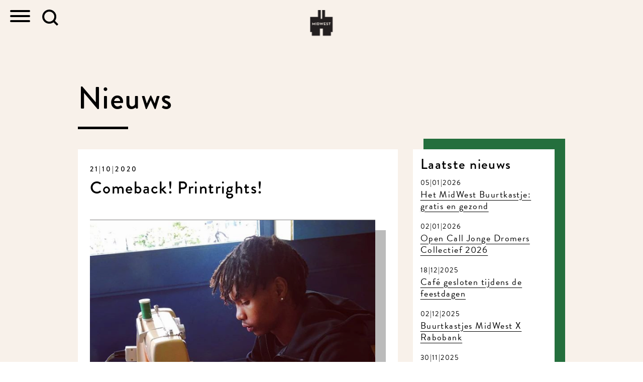

--- FILE ---
content_type: text/html; charset=UTF-8
request_url: https://inmidwest.nl/comeback-printrights/
body_size: 19926
content:
<!DOCTYPE html>

<html class="" lang="nl">
<head>
    <meta charset="UTF-8"/>
    <meta http-equiv="X-UA-Compatible" content="IE=edge,chrome=1">
    <meta name="viewport" content="width=device-width, initial-scale=1, shrink-to-fit=no">
    <!--[if lt IE 9]>
    <script type='text/javascript' src="//cdnjs.cloudflare.com/ajax/libs/html5shiv/3.7.3/html5shiv.js"></script>
    <script type='text/javascript' src="//cdnjs.cloudflare.com/ajax/libs/respond.js/1.4.2/respond.js"></script>
    <![endif]-->
    <link rel="apple-touch-icon" sizes="180x180" href="https://inmidwest.nl/wp-content/themes/midwest/img/favicons/apple-touch-icon.png">
    <link rel="icon" type="image/png" sizes="32x32" href="https://inmidwest.nl/wp-content/themes/midwest/img/favicons/favicon-32x32.png">
    <link rel="icon" type="image/png" sizes="16x16" href="https://inmidwest.nl/wp-content/themes/midwest/img/favicons/favicon-16x16.png">
    <link rel="manifest" href="https://inmidwest.nl/wp-content/themes/midwest/img/favicons/manifest.json">
    <link rel="mask-icon" href="https://inmidwest.nl/wp-content/themes/midwest/img/favicons/safari-pinned-tab.svg" color="#000000">
    <link rel="shortcut icon" href="https://inmidwest.nl/wp-content/themes/midwest/img/favicons/favicon.ico">
    <meta name="msapplication-config" content="https://inmidwest.nl/wp-content/themes/midwest/img/favicons/browserconfig.xml">
    <meta name="theme-color" content="#ffffff">
    <meta name='robots' content='index, follow, max-image-preview:large, max-snippet:-1, max-video-preview:-1' />

	<!-- This site is optimized with the Yoast SEO plugin v22.9 - https://yoast.com/wordpress/plugins/seo/ -->
	<title>Comeback! Printrights! - MidWest</title>
	<link rel="canonical" href="https://inmidwest.nl/comeback-printrights/" />
	<meta property="og:locale" content="nl_NL" />
	<meta property="og:type" content="article" />
	<meta property="og:title" content="Comeback! Printrights! - MidWest" />
	<meta property="og:description" content="&#8220;Hoi Luud en Anita, wij zijn dringend op zoek naar een plek waar het @printrights mondkapjesteam kan werken. Want waar ..." />
	<meta property="og:url" content="https://inmidwest.nl/comeback-printrights/" />
	<meta property="og:site_name" content="MidWest" />
	<meta property="article:publisher" content="https://www.facebook.com/MidwestAmsterdam" />
	<meta property="article:published_time" content="2020-10-21T15:47:27+00:00" />
	<meta property="og:image" content="https://inmidwest.nl/wp-content/uploads/2020/10/Schermafbeelding-2020-10-21-om-17.29.38.png" />
	<meta property="og:image:width" content="600" />
	<meta property="og:image:height" content="600" />
	<meta property="og:image:type" content="image/png" />
	<meta name="author" content="Anita Groenink" />
	<meta name="twitter:card" content="summary_large_image" />
	<meta name="twitter:creator" content="@MidWest020" />
	<meta name="twitter:site" content="@MidWest020" />
	<meta name="twitter:label1" content="Geschreven door" />
	<meta name="twitter:data1" content="Anita Groenink" />
	<meta name="twitter:label2" content="Geschatte leestijd" />
	<meta name="twitter:data2" content="4 minuten" />
	<script type="application/ld+json" class="yoast-schema-graph">{"@context":"https://schema.org","@graph":[{"@type":"WebPage","@id":"https://inmidwest.nl/comeback-printrights/","url":"https://inmidwest.nl/comeback-printrights/","name":"Comeback! Printrights! - MidWest","isPartOf":{"@id":"https://www.inmidwest.nl/#website"},"primaryImageOfPage":{"@id":"https://inmidwest.nl/comeback-printrights/#primaryimage"},"image":{"@id":"https://inmidwest.nl/comeback-printrights/#primaryimage"},"thumbnailUrl":"https://inmidwest.nl/wp-content/uploads/2020/10/Schermafbeelding-2020-10-21-om-17.29.38.png","datePublished":"2020-10-21T15:47:27+00:00","dateModified":"2020-10-21T15:47:27+00:00","author":{"@id":"https://www.inmidwest.nl/#/schema/person/13b4cf2f8554b9b5df59f64f552fb44f"},"breadcrumb":{"@id":"https://inmidwest.nl/comeback-printrights/#breadcrumb"},"inLanguage":"nl-NL","potentialAction":[{"@type":"ReadAction","target":["https://inmidwest.nl/comeback-printrights/"]}]},{"@type":"ImageObject","inLanguage":"nl-NL","@id":"https://inmidwest.nl/comeback-printrights/#primaryimage","url":"https://inmidwest.nl/wp-content/uploads/2020/10/Schermafbeelding-2020-10-21-om-17.29.38.png","contentUrl":"https://inmidwest.nl/wp-content/uploads/2020/10/Schermafbeelding-2020-10-21-om-17.29.38.png","width":600,"height":600},{"@type":"BreadcrumbList","@id":"https://inmidwest.nl/comeback-printrights/#breadcrumb","itemListElement":[{"@type":"ListItem","position":1,"name":"Home","item":"https://www.inmidwest.nl/"},{"@type":"ListItem","position":2,"name":"Nieuws","item":"https://www.inmidwest.nl/nieuws/"},{"@type":"ListItem","position":3,"name":"Comeback! Printrights!"}]},{"@type":"WebSite","@id":"https://www.inmidwest.nl/#website","url":"https://www.inmidwest.nl/","name":"MidWest","description":"","potentialAction":[{"@type":"SearchAction","target":{"@type":"EntryPoint","urlTemplate":"https://www.inmidwest.nl/?s={search_term_string}"},"query-input":"required name=search_term_string"}],"inLanguage":"nl-NL"},{"@type":"Person","@id":"https://www.inmidwest.nl/#/schema/person/13b4cf2f8554b9b5df59f64f552fb44f","name":"Anita Groenink","image":{"@type":"ImageObject","inLanguage":"nl-NL","@id":"https://www.inmidwest.nl/#/schema/person/image/","url":"https://secure.gravatar.com/avatar/6b04575be1d79dcd1955920cced0738b?s=96&d=mm&r=g","contentUrl":"https://secure.gravatar.com/avatar/6b04575be1d79dcd1955920cced0738b?s=96&d=mm&r=g","caption":"Anita Groenink"},"url":"https://inmidwest.nl/author/anita/"}]}</script>
	<!-- / Yoast SEO plugin. -->


<style id='wp-emoji-styles-inline-css' type='text/css'>

	img.wp-smiley, img.emoji {
		display: inline !important;
		border: none !important;
		box-shadow: none !important;
		height: 1em !important;
		width: 1em !important;
		margin: 0 0.07em !important;
		vertical-align: -0.1em !important;
		background: none !important;
		padding: 0 !important;
	}
</style>
<link rel='stylesheet' id='wp-block-library-css' href='https://inmidwest.nl/wp/wp-includes/css/dist/block-library/style.css?ver=61a41b9e7e8343b91c8bf9c88bc89a61' type='text/css' media='all' />
<style id='classic-theme-styles-inline-css' type='text/css'>
/**
 * These rules are needed for backwards compatibility.
 * They should match the button element rules in the base theme.json file.
 */
.wp-block-button__link {
	color: #ffffff;
	background-color: #32373c;
	border-radius: 9999px; /* 100% causes an oval, but any explicit but really high value retains the pill shape. */

	/* This needs a low specificity so it won't override the rules from the button element if defined in theme.json. */
	box-shadow: none;
	text-decoration: none;

	/* The extra 2px are added to size solids the same as the outline versions.*/
	padding: calc(0.667em + 2px) calc(1.333em + 2px);

	font-size: 1.125em;
}

.wp-block-file__button {
	background: #32373c;
	color: #ffffff;
	text-decoration: none;
}

</style>
<style id='global-styles-inline-css' type='text/css'>
body{--wp--preset--color--black: #000000;--wp--preset--color--cyan-bluish-gray: #abb8c3;--wp--preset--color--white: #ffffff;--wp--preset--color--pale-pink: #f78da7;--wp--preset--color--vivid-red: #cf2e2e;--wp--preset--color--luminous-vivid-orange: #ff6900;--wp--preset--color--luminous-vivid-amber: #fcb900;--wp--preset--color--light-green-cyan: #7bdcb5;--wp--preset--color--vivid-green-cyan: #00d084;--wp--preset--color--pale-cyan-blue: #8ed1fc;--wp--preset--color--vivid-cyan-blue: #0693e3;--wp--preset--color--vivid-purple: #9b51e0;--wp--preset--gradient--vivid-cyan-blue-to-vivid-purple: linear-gradient(135deg,rgba(6,147,227,1) 0%,rgb(155,81,224) 100%);--wp--preset--gradient--light-green-cyan-to-vivid-green-cyan: linear-gradient(135deg,rgb(122,220,180) 0%,rgb(0,208,130) 100%);--wp--preset--gradient--luminous-vivid-amber-to-luminous-vivid-orange: linear-gradient(135deg,rgba(252,185,0,1) 0%,rgba(255,105,0,1) 100%);--wp--preset--gradient--luminous-vivid-orange-to-vivid-red: linear-gradient(135deg,rgba(255,105,0,1) 0%,rgb(207,46,46) 100%);--wp--preset--gradient--very-light-gray-to-cyan-bluish-gray: linear-gradient(135deg,rgb(238,238,238) 0%,rgb(169,184,195) 100%);--wp--preset--gradient--cool-to-warm-spectrum: linear-gradient(135deg,rgb(74,234,220) 0%,rgb(151,120,209) 20%,rgb(207,42,186) 40%,rgb(238,44,130) 60%,rgb(251,105,98) 80%,rgb(254,248,76) 100%);--wp--preset--gradient--blush-light-purple: linear-gradient(135deg,rgb(255,206,236) 0%,rgb(152,150,240) 100%);--wp--preset--gradient--blush-bordeaux: linear-gradient(135deg,rgb(254,205,165) 0%,rgb(254,45,45) 50%,rgb(107,0,62) 100%);--wp--preset--gradient--luminous-dusk: linear-gradient(135deg,rgb(255,203,112) 0%,rgb(199,81,192) 50%,rgb(65,88,208) 100%);--wp--preset--gradient--pale-ocean: linear-gradient(135deg,rgb(255,245,203) 0%,rgb(182,227,212) 50%,rgb(51,167,181) 100%);--wp--preset--gradient--electric-grass: linear-gradient(135deg,rgb(202,248,128) 0%,rgb(113,206,126) 100%);--wp--preset--gradient--midnight: linear-gradient(135deg,rgb(2,3,129) 0%,rgb(40,116,252) 100%);--wp--preset--font-size--small: 13px;--wp--preset--font-size--medium: 20px;--wp--preset--font-size--large: 36px;--wp--preset--font-size--x-large: 42px;--wp--preset--spacing--20: 0.44rem;--wp--preset--spacing--30: 0.67rem;--wp--preset--spacing--40: 1rem;--wp--preset--spacing--50: 1.5rem;--wp--preset--spacing--60: 2.25rem;--wp--preset--spacing--70: 3.38rem;--wp--preset--spacing--80: 5.06rem;--wp--preset--shadow--natural: 6px 6px 9px rgba(0, 0, 0, 0.2);--wp--preset--shadow--deep: 12px 12px 50px rgba(0, 0, 0, 0.4);--wp--preset--shadow--sharp: 6px 6px 0px rgba(0, 0, 0, 0.2);--wp--preset--shadow--outlined: 6px 6px 0px -3px rgba(255, 255, 255, 1), 6px 6px rgba(0, 0, 0, 1);--wp--preset--shadow--crisp: 6px 6px 0px rgba(0, 0, 0, 1);}:where(.is-layout-flex){gap: 0.5em;}:where(.is-layout-grid){gap: 0.5em;}body .is-layout-flow > .alignleft{float: left;margin-inline-start: 0;margin-inline-end: 2em;}body .is-layout-flow > .alignright{float: right;margin-inline-start: 2em;margin-inline-end: 0;}body .is-layout-flow > .aligncenter{margin-left: auto !important;margin-right: auto !important;}body .is-layout-constrained > .alignleft{float: left;margin-inline-start: 0;margin-inline-end: 2em;}body .is-layout-constrained > .alignright{float: right;margin-inline-start: 2em;margin-inline-end: 0;}body .is-layout-constrained > .aligncenter{margin-left: auto !important;margin-right: auto !important;}body .is-layout-constrained > :where(:not(.alignleft):not(.alignright):not(.alignfull)){max-width: var(--wp--style--global--content-size);margin-left: auto !important;margin-right: auto !important;}body .is-layout-constrained > .alignwide{max-width: var(--wp--style--global--wide-size);}body .is-layout-flex{display: flex;}body .is-layout-flex{flex-wrap: wrap;align-items: center;}body .is-layout-flex > *{margin: 0;}body .is-layout-grid{display: grid;}body .is-layout-grid > *{margin: 0;}:where(.wp-block-columns.is-layout-flex){gap: 2em;}:where(.wp-block-columns.is-layout-grid){gap: 2em;}:where(.wp-block-post-template.is-layout-flex){gap: 1.25em;}:where(.wp-block-post-template.is-layout-grid){gap: 1.25em;}.has-black-color{color: var(--wp--preset--color--black) !important;}.has-cyan-bluish-gray-color{color: var(--wp--preset--color--cyan-bluish-gray) !important;}.has-white-color{color: var(--wp--preset--color--white) !important;}.has-pale-pink-color{color: var(--wp--preset--color--pale-pink) !important;}.has-vivid-red-color{color: var(--wp--preset--color--vivid-red) !important;}.has-luminous-vivid-orange-color{color: var(--wp--preset--color--luminous-vivid-orange) !important;}.has-luminous-vivid-amber-color{color: var(--wp--preset--color--luminous-vivid-amber) !important;}.has-light-green-cyan-color{color: var(--wp--preset--color--light-green-cyan) !important;}.has-vivid-green-cyan-color{color: var(--wp--preset--color--vivid-green-cyan) !important;}.has-pale-cyan-blue-color{color: var(--wp--preset--color--pale-cyan-blue) !important;}.has-vivid-cyan-blue-color{color: var(--wp--preset--color--vivid-cyan-blue) !important;}.has-vivid-purple-color{color: var(--wp--preset--color--vivid-purple) !important;}.has-black-background-color{background-color: var(--wp--preset--color--black) !important;}.has-cyan-bluish-gray-background-color{background-color: var(--wp--preset--color--cyan-bluish-gray) !important;}.has-white-background-color{background-color: var(--wp--preset--color--white) !important;}.has-pale-pink-background-color{background-color: var(--wp--preset--color--pale-pink) !important;}.has-vivid-red-background-color{background-color: var(--wp--preset--color--vivid-red) !important;}.has-luminous-vivid-orange-background-color{background-color: var(--wp--preset--color--luminous-vivid-orange) !important;}.has-luminous-vivid-amber-background-color{background-color: var(--wp--preset--color--luminous-vivid-amber) !important;}.has-light-green-cyan-background-color{background-color: var(--wp--preset--color--light-green-cyan) !important;}.has-vivid-green-cyan-background-color{background-color: var(--wp--preset--color--vivid-green-cyan) !important;}.has-pale-cyan-blue-background-color{background-color: var(--wp--preset--color--pale-cyan-blue) !important;}.has-vivid-cyan-blue-background-color{background-color: var(--wp--preset--color--vivid-cyan-blue) !important;}.has-vivid-purple-background-color{background-color: var(--wp--preset--color--vivid-purple) !important;}.has-black-border-color{border-color: var(--wp--preset--color--black) !important;}.has-cyan-bluish-gray-border-color{border-color: var(--wp--preset--color--cyan-bluish-gray) !important;}.has-white-border-color{border-color: var(--wp--preset--color--white) !important;}.has-pale-pink-border-color{border-color: var(--wp--preset--color--pale-pink) !important;}.has-vivid-red-border-color{border-color: var(--wp--preset--color--vivid-red) !important;}.has-luminous-vivid-orange-border-color{border-color: var(--wp--preset--color--luminous-vivid-orange) !important;}.has-luminous-vivid-amber-border-color{border-color: var(--wp--preset--color--luminous-vivid-amber) !important;}.has-light-green-cyan-border-color{border-color: var(--wp--preset--color--light-green-cyan) !important;}.has-vivid-green-cyan-border-color{border-color: var(--wp--preset--color--vivid-green-cyan) !important;}.has-pale-cyan-blue-border-color{border-color: var(--wp--preset--color--pale-cyan-blue) !important;}.has-vivid-cyan-blue-border-color{border-color: var(--wp--preset--color--vivid-cyan-blue) !important;}.has-vivid-purple-border-color{border-color: var(--wp--preset--color--vivid-purple) !important;}.has-vivid-cyan-blue-to-vivid-purple-gradient-background{background: var(--wp--preset--gradient--vivid-cyan-blue-to-vivid-purple) !important;}.has-light-green-cyan-to-vivid-green-cyan-gradient-background{background: var(--wp--preset--gradient--light-green-cyan-to-vivid-green-cyan) !important;}.has-luminous-vivid-amber-to-luminous-vivid-orange-gradient-background{background: var(--wp--preset--gradient--luminous-vivid-amber-to-luminous-vivid-orange) !important;}.has-luminous-vivid-orange-to-vivid-red-gradient-background{background: var(--wp--preset--gradient--luminous-vivid-orange-to-vivid-red) !important;}.has-very-light-gray-to-cyan-bluish-gray-gradient-background{background: var(--wp--preset--gradient--very-light-gray-to-cyan-bluish-gray) !important;}.has-cool-to-warm-spectrum-gradient-background{background: var(--wp--preset--gradient--cool-to-warm-spectrum) !important;}.has-blush-light-purple-gradient-background{background: var(--wp--preset--gradient--blush-light-purple) !important;}.has-blush-bordeaux-gradient-background{background: var(--wp--preset--gradient--blush-bordeaux) !important;}.has-luminous-dusk-gradient-background{background: var(--wp--preset--gradient--luminous-dusk) !important;}.has-pale-ocean-gradient-background{background: var(--wp--preset--gradient--pale-ocean) !important;}.has-electric-grass-gradient-background{background: var(--wp--preset--gradient--electric-grass) !important;}.has-midnight-gradient-background{background: var(--wp--preset--gradient--midnight) !important;}.has-small-font-size{font-size: var(--wp--preset--font-size--small) !important;}.has-medium-font-size{font-size: var(--wp--preset--font-size--medium) !important;}.has-large-font-size{font-size: var(--wp--preset--font-size--large) !important;}.has-x-large-font-size{font-size: var(--wp--preset--font-size--x-large) !important;}
.wp-block-navigation a:where(:not(.wp-element-button)){color: inherit;}
:where(.wp-block-post-template.is-layout-flex){gap: 1.25em;}:where(.wp-block-post-template.is-layout-grid){gap: 1.25em;}
:where(.wp-block-columns.is-layout-flex){gap: 2em;}:where(.wp-block-columns.is-layout-grid){gap: 2em;}
.wp-block-pullquote{font-size: 1.5em;line-height: 1.6;}
</style>
<link rel='stylesheet' id='mediaelement-css' href='https://inmidwest.nl/wp/wp-includes/js/mediaelement/mediaelementplayer-legacy.min.css?ver=4.2.17' type='text/css' media='all' />
<link rel='stylesheet' id='wp-mediaelement-css' href='https://inmidwest.nl/wp/wp-includes/js/mediaelement/wp-mediaelement.css?ver=61a41b9e7e8343b91c8bf9c88bc89a61' type='text/css' media='all' />
<link rel='stylesheet' id='fvp-frontend-css' href='https://inmidwest.nl/wp-content/plugins/featured-video-plus/styles/frontend.css?ver=2.3.3' type='text/css' media='all' />
<link rel='stylesheet' id='screen-css' href='https://inmidwest.nl/wp-content/themes/midwest/css/main.min.css?ver=20221107.02' type='text/css' media='all' />
<script type="text/javascript" src="https://inmidwest.nl/wp-content/themes/midwest/js/jquery.min.js?ver=3.2.1" id="jquery-js"></script>
<script type="text/javascript" id="mediaelement-core-js-before">
/* <![CDATA[ */
var mejsL10n = {"language":"nl","strings":{"mejs.download-file":"Bestand downloaden","mejs.install-flash":"Je gebruikt een browser die geen Flash Player heeft ingeschakeld of ge\u00efnstalleerd. Zet de Flash Player plugin aan of download de nieuwste versie van https:\/\/get.adobe.com\/flashplayer\/","mejs.fullscreen":"Volledig scherm","mejs.play":"Afspelen","mejs.pause":"Pauzeren","mejs.time-slider":"Tijdschuifbalk","mejs.time-help-text":"Gebruik Links\/Rechts pijltoetsen om \u00e9\u00e9n seconde vooruit te spoelen, Omhoog\/Omlaag pijltoetsen om tien seconden vooruit te spoelen.","mejs.live-broadcast":"Live uitzending","mejs.volume-help-text":"Gebruik Omhoog\/Omlaag pijltoetsen om het volume te verhogen of te verlagen.","mejs.unmute":"Geluid aan","mejs.mute":"Dempen","mejs.volume-slider":"Volumeschuifbalk","mejs.video-player":"Videospeler","mejs.audio-player":"Audiospeler","mejs.captions-subtitles":"Bijschriften\/ondertitels","mejs.captions-chapters":"Hoofdstukken","mejs.none":"Geen","mejs.afrikaans":"Afrikaans","mejs.albanian":"Albanees","mejs.arabic":"Arabisch","mejs.belarusian":"Wit-Russisch","mejs.bulgarian":"Bulgaars","mejs.catalan":"Catalaans","mejs.chinese":"Chinees","mejs.chinese-simplified":"Chinees (Versimpeld)","mejs.chinese-traditional":"Chinees (Traditioneel)","mejs.croatian":"Kroatisch","mejs.czech":"Tsjechisch","mejs.danish":"Deens","mejs.dutch":"Nederlands","mejs.english":"Engels","mejs.estonian":"Estlands","mejs.filipino":"Filipijns","mejs.finnish":"Fins","mejs.french":"Frans","mejs.galician":"Galicisch","mejs.german":"Duits","mejs.greek":"Grieks","mejs.haitian-creole":"Ha\u00eftiaans Creools","mejs.hebrew":"Hebreeuws","mejs.hindi":"Hindi","mejs.hungarian":"Hongaars","mejs.icelandic":"IJslands","mejs.indonesian":"Indonesisch","mejs.irish":"Iers","mejs.italian":"Italiaans","mejs.japanese":"Japans","mejs.korean":"Koreaans","mejs.latvian":"Lets","mejs.lithuanian":"Litouws","mejs.macedonian":"Macedonisch","mejs.malay":"Maleis","mejs.maltese":"Maltees","mejs.norwegian":"Noors","mejs.persian":"Perzisch","mejs.polish":"Pools","mejs.portuguese":"Portugees","mejs.romanian":"Roemeens","mejs.russian":"Russisch","mejs.serbian":"Servisch","mejs.slovak":"Slovaaks","mejs.slovenian":"Sloveens","mejs.spanish":"Spaans","mejs.swahili":"Swahili","mejs.swedish":"Zweeds","mejs.tagalog":"Tagalog","mejs.thai":"Thais","mejs.turkish":"Turks","mejs.ukrainian":"Oekra\u00efens","mejs.vietnamese":"Vietnamees","mejs.welsh":"Wels","mejs.yiddish":"Jiddisch"}};
/* ]]> */
</script>
<script type="text/javascript" src="https://inmidwest.nl/wp/wp-includes/js/mediaelement/mediaelement-and-player.js?ver=4.2.17" id="mediaelement-core-js"></script>
<script type="text/javascript" src="https://inmidwest.nl/wp/wp-includes/js/mediaelement/mediaelement-migrate.js?ver=61a41b9e7e8343b91c8bf9c88bc89a61" id="mediaelement-migrate-js"></script>
<script type="text/javascript" id="mediaelement-js-extra">
/* <![CDATA[ */
var _wpmejsSettings = {"pluginPath":"\/wp\/wp-includes\/js\/mediaelement\/","classPrefix":"mejs-","stretching":"responsive","audioShortcodeLibrary":"mediaelement","videoShortcodeLibrary":"mediaelement"};
/* ]]> */
</script>
<script type="text/javascript" src="https://inmidwest.nl/wp/wp-includes/js/mediaelement/wp-mediaelement.js?ver=61a41b9e7e8343b91c8bf9c88bc89a61" id="wp-mediaelement-js"></script>
<script type="text/javascript" src="https://inmidwest.nl/wp-content/plugins/featured-video-plus/js/jquery.fitvids.js?ver=master-2015-08" id="jquery.fitvids-js"></script>
<script type="text/javascript" src="https://inmidwest.nl/wp-content/plugins/featured-video-plus/js/jquery.domwindow.js?ver=2.3.3" id="jquery.domwindow-js"></script>
<script type="text/javascript" id="fvp-frontend-js-extra">
/* <![CDATA[ */
var fvpdata = {"ajaxurl":"https:\/\/inmidwest.nl\/wp\/wp-admin\/admin-ajax.php","nonce":"be9e42188c","fitvids":"1","dynamic":"","overlay":"1","opacity":"0.75","color":"w","width":"640"};
/* ]]> */
</script>
<script type="text/javascript" src="https://inmidwest.nl/wp-content/plugins/featured-video-plus/js/frontend.js?ver=2.3.3" id="fvp-frontend-js"></script>
<link rel="https://api.w.org/" href="https://inmidwest.nl/wp-json/" /><link rel="alternate" type="application/json" href="https://inmidwest.nl/wp-json/wp/v2/posts/175910983" /><link rel="alternate" type="application/json+oembed" href="https://inmidwest.nl/wp-json/oembed/1.0/embed?url=https%3A%2F%2Finmidwest.nl%2Fcomeback-printrights%2F" />
<link rel="alternate" type="text/xml+oembed" href="https://inmidwest.nl/wp-json/oembed/1.0/embed?url=https%3A%2F%2Finmidwest.nl%2Fcomeback-printrights%2F&#038;format=xml" />
<meta name="cdp-version" content="1.4.6" /><!-- Guestplan Booking Widget --><script>
		(function(g,s,t,p,l,n){
		g["_gstpln"]={};
		(l=s.createElement(t)),(n=s.getElementsByTagName(t)[0]);
		l.async=1;l.src=p;n.parentNode.insertBefore(l,n);
		})(window,document,"script","https://cdn.guestplan.com/widget.js");_gstpln.accessKey = "3949d6309e2be8454b79956a70002997c213a849";_gstpln.open = false;_gstpln.locale = "nl";_gstpln.showFab = false;</script><!-- // Guestplan Booking Widget --><style type="text/css"></style>	<link rel="canonical" href="https://inmidwest.nl/comeback-printrights/">
            <!-- Global site tag (gtag.js) - Google Analytics -->
        <script async src="https://www.googletagmanager.com/gtag/js?id=G-6BRTQS4XJ5"></script>
        <script>
            window.dataLayer = window.dataLayer || [];
            function gtag(){dataLayer.push(arguments);}
            gtag('js', new Date());

            gtag('config', 'G-6BRTQS4XJ5');
        </script>
    </head>

<body data-rsssl=1 class="post-template-default single single-post postid-175910983 single-format-standard comeback-printrights">


<header class="small-header">
    <nav>
        <div class="mw-logo-link">
            <a href="https://inmidwest.nl">
                <img src="https://inmidwest.nl/wp-content/themes/midwest/img/midwest-logo.png"/>
            </a>
        </div>

        <div class="menu-wrapper">
			
<ul class=""  id="menu-hoofdmenu">
<li><a href="https://inmidwest.nl/" class="text-dark">Home</a></li>
<li><a href="https://inmidwest.nl/nieuws/" class="text-dark">Nieuws</a></li>
<li><a href="https://inmidwest.nl/zaalhuur/" class="text-dark">Zaalhuur</a></li>
<li class="has-children"><input type="checkbox" id="submenu-175912563" /><label for="submenu-175912563" class="text-dark">Projecten</label>
<ul class="submenu">
	<li><a href="https://inmidwest.nl/project/buurderij-de-baarsjes/" class="text-dark">Buurderij De Baarsjes</a></li>
	<li><a href="https://inmidwest.nl/project/buurtkantine-midwest/" class="text-dark">Buurtkantine</a></li>
	<li><a href="https://inmidwest.nl/project/broeii-recycle-lab/" class="text-dark">Broeii Recycle Lab</a></li>
	<li><a href="https://inmidwest.nl/project/hetjongedromerscollectief/" class="text-dark">Het Jonge Dromers Collectief</a></li>
	<li><a href="https://inmidwest.nl/project/midwest-radio/" class="text-dark">MidWest Radio</a></li>
	<li><a href="https://inmidwest.nl/project/tuinen/" class="text-dark">Tuinen</a></li>
	<li><a href="https://inmidwest.nl/project/het-filosofisch-diner/" class="text-dark">Het Filosofisch Diner</a></li>
	<li><a href="https://inmidwest.nl/appeltje_eitje/" class="text-dark">Appeltje eitje!</a></li>
	<li><a href="https://inmidwest.nl/project/gratis_en_gezond/" class="text-dark">Gratis &#038; Gezonde Levensmiddelen in De Baarsjes</a></li>
	<li><a href="/project/van-afval-naar-oogst/" class="text-dark">van Afval naar Oogst</a></li>
</ul>
</li>
<li><a href="https://inmidwest.nl/agenda-overzicht/" class="text-dark">Agenda</a></li>
<li><a href="https://inmidwest.nl/cafe/" class="text-dark">Kantine</a></li>
<li><a href="https://inmidwest.nl/werken/" class="text-dark">Kantoren</a></li>
<li><a href="https://inmidwest.nl/de-sjoelclub/" class="text-dark">Lidmaatschap</a></li>
<li><a href="https://inmidwest.nl/huurders/" class="text-dark">Community</a></li>
<li class="has-children"><input type="checkbox" id="submenu-175912593" /><label for="submenu-175912593" class="text-dark">Over MidWest</label>
<ul class="submenu">
	<li><a href="https://inmidwest.nl/wat/" class="text-dark">Wat is MidWest?</a></li>
	<li><a href="https://inmidwest.nl/wie/" class="text-dark">Team</a></li>
	<li><a href="https://inmidwest.nl/gebouw/" class="text-dark">Gebouw</a></li>
</ul>
</li>
<li><a href="https://inmidwest.nl/contact/" class="text-dark">Contact</a></li>

</ul>
            <div class="menu-bottom">
                <ul class="social-icons">
                    <li>
                        <a class="soc-facebook" href="https://www.facebook.com/MidwestAmsterdam/" target=_blank></a>
                    </li>
                    <li>
                        <a class="soc-instagram" href="https://www.instagram.com/midwest020/" target=_blank></a>
                    </li>
                </ul>
            </div>
        </div>
        <button class="hamburger hamburger--squeeze" type="button" aria-expanded="false" aria-label="Toggle navigation">
          <span class="hamburger-box">
            <span class="hamburger-inner"></span>
          </span>
        </button>
        <div class="search d-flex align-items-center">
            <a href="#searchForm" role="button" data-toggle="collapse" aria-expanded="false" aria-controls="searchForm" class="search-icon d-inline-block mx-4"><img src="https://inmidwest.nl/wp-content/themes/midwest/img/search.svg" alt="Zoeken"/></a>
            <div class="collapse" id="searchForm">
				<form role="search" method="get" class="d-flex align-items-center" action="https://inmidwest.nl/">
    <label class="screen-reader-text" for="s">Zoeken naar:</label>
    <input type="text" value="" name="s" id="s" class="form-control flex-grow-1">
    <input type="submit" value="Zoeken" class="btn btn-md btn-dark mx-4">
</form>            </div>
        </div>
    </nav>
</header>

    <section class="content-wrap blog-single bg-pink page-start">
        <div class="container">
            <h1 class="section-title section-title--underline">Nieuws</h1>
            <div class="row">
                <div class="col-12 col-sm-8">
											                            <article>

                                <h2>
                                    <time datetime="2020-10-21">21|10|2020</time>
									Comeback! Printrights!                                </h2>

								                                    <figure class="block-shadow-wrap">
                                        <img src="https://inmidwest.nl/wp-content/uploads/2020/10/Schermafbeelding-2020-10-21-om-17.29.38.png" class="img-fluid has-block-shadow"/>
                                    </figure>
								
                                <div class="page-content page-content--long">
									<blockquote><p><em>&#8220;Hoi Luud en Anita, wij zijn dringend op zoek naar een plek waar het @printrights mondkapjesteam kan werken. Want waar alles dicht gaat, is er bij het mondkapjesteam ineens meeeegaaaa veel werk. Ze maken natuurlijk de mooiste mondkapjes van Amsterdam. Ze hebben hele mooie studio in Oost maar die is te klein voor het team om veilig te werken. Kunnen jullie helpen?&#8221;</em></p></blockquote>
<p>&nbsp;</p>
<p>Natuurlijk kunnen wij helpen! Vanaf as donderdag 21 oktober openen we het @printrights atelier in MidWest. Hier gaat het team  de komende vier weken de mooiste mondkapjes van Amsterdam produceren. Heb jij er nog geen een? Hier bestel je ze voor €5 per stuk.</p>
<p>Meer info over PrintRights op <a href="http://instagram.com/printrights" target="_blank" rel="noopener noreferrer">insta.</a></p>
<p>&nbsp;</p>
<div class="nc684nl6">En hier lees je het volledige artikel door Brechtje Keulen in de Z De Amsterdamse straatkrant</p>
<p>KNIPPEN, STIKKEN, STRIJKEN&#8230;</p>
<p>Dennis uit Nigeria had nog nooit een naaimachine aangeraakt. Nu werkt hij met PrintRights dag in dag uit aan een collectie kleurrijke mondkapjes voor ongedocumenteerde Amsterdammers. En ze zijn ook te koop. PrintRights is een collectief van mensen zonder verblijfspapieren.</p>
<p>Waarom zijn jullie maskers gaan maken?</p>
<p>‘We zijn begonnen toen corona opkwam. In de opvang mochten we alleen ’s nachts komen, overdag moesten we naar buiten. Op een gegeven moment werden mond-maskers in het openbaar vervoer verplicht. Wij mogen niet werken en we hebben geen inkomen, dus we konden geen maskers kopen, terwijl we altijd onderweg zijn. Mensen in de opvang hebben ze dus echt nodig.’</p>
<p>Een van jullie heeft het ontwerp gemaakt…</p>
<p>‘&#8230;en we hebben er in drie weken tijd duizend gemaakt, helemaal met de hand. Alle vijfhonderd mensen in de opvang kregen er twee van ons. Al snel kwamen allerlei anderen vragen of ze ze konden kopen. Dan zeiden we: “Nee, ze zijn voor de mensen in de opvang.” Toen we klaar waren met die eerste duizend exemplaren zijn we gewoon doorgegaan. Nu hebben we een ateliertje en verkopen we ze, voor 5 euro per stuk. Van de opbrengst kopen we weer nieuwe materialen en we verdienen er een klein beetje mee.</p>
<p>We hebben al bestellingen gehad van bedrijven en organisaties, en laatst zelfs van politici van de Groene Partij uit het Europees Parlement.’</p>
<p>Wat is jouw specialiteit?</p>
<p>‘Ik doe van alles wat. Ik zit achter de naaimachine, maar ik bezorg de mondkapjes ook, op de fiets, en ik lever ze af bij een paar winkels waar ze verkocht worden. De meesten van ons hadden niet veel naaiervaring. Eén jongen kan heel erg goed met de naaimachine overweg en hij is ook nog creatief. Als iets niet lukt kunnen we het altijd aan hem vragen. En een van de vrouwen werkt vanuit de kamer die ze nu huurt. Zij levert steeds een hele stapel af. Er is ook een jongen die heel erg van strijken houdt, die strijkt de hele dag. Als de nieuwe stoffen binnenkomen, tijdens het naaien, voor het verzenden&#8230;’</p>
<p>Hoe heb jij de eerste coronagolf ervaren?</p>
<p>‘In de tijd dat er veel doden vielen vond ik het heel erg eng. Wij konden nergens heen. Veel mensen spraken ook geen Engels en begrepen niet goed wat er aan de hand was. Ik stond nog op een wachtlijst voor opvang en kon toen ’s nachts in een sporthal slapen. De bedden stonden 1,5 meter uit elkaar, dus dat was wel goed, maar we hadden weinig douches en wc’s. En mensen gaan toch wel gemakkelijk even bij elkaar zitten. Overdag ging ik naar de dagopvang voor ongedocumenteerden en daar zaten we al snel met zijn tienen te naaien. We hebben toen afgesproken dat we ons als een familie moesten gedragen. We werken samen en verder hebben we zo weinig mogelijk andere contacten, om te zorgen dat we niet besmet raken. Ik draag zelf ook een mondkapje op alle drukke plekken.’</p>
<p>Ik zie hier ook een mondkapje liggen met een protestleus:<br />
<a class="oajrlxb2 g5ia77u1 qu0x051f esr5mh6w e9989ue4 r7d6kgcz rq0escxv nhd2j8a9 nc684nl6 p7hjln8o kvgmc6g5 cxmmr5t8 oygrvhab hcukyx3x jb3vyjys rz4wbd8a qt6c0cv9 a8nywdso i1ao9s8h esuyzwwr f1sip0of lzcic4wl oo9gr5id gpro0wi8 lrazzd5p" tabindex="0" role="link" href="https://www.facebook.com/hashtag/nomoremoria?__eep__=6&amp;__cft__[0]=[base64]&amp;__tn__=*NK*F">#nomoremoria</a>.</p>
<p>‘Speciaal gemaakt voor een demonstratie tegen het Europese vluchtelingenbeleid. We hebben er ter plekke heel veel verkocht en toen hebben we 250,- euro kunnen overmaken voor de vluchtelingen daar.’</p>
<p>Wat zijn jullie toekomst plannen?</p>
<p>‘We hebben nu een apparaat waarmee we teksten kunnen drukken op textiel. We willen tasjes gaan maken met de tekst “Migration is not a crime”. En we zijn aan het bekijken of we iets kunnen doen met T-shirts of truien. Tijdens de eerste golf zijn er geloof ik geen besmettingen geweest in de opvang, maar nu horen we elke week wel over nieuwe gevallen. We krijgen steeds meer vragen of we nieuwe mondkapjes kunnen maken voor de mensen daar, want er zijn nog steeds mensen die niks hebben en niks kunnen betalen. Als je thuis nog dunne katoenen stof hebt liggen, mag je die ook bij ons langsbrengen. Want stof is duur. Dan kunnen we weer nieuwe mondkapjes maken om weg te geven. Zo komen wij op voor de mensenrechten van ongedocumenteerden. Iedereen moet zichzelf kunnen beschermen.’</p>
</div>
<div class="nc684nl6">Refugees for Amsterdam</div>
<div class="nc684nl6"><a class="oajrlxb2 g5ia77u1 qu0x051f esr5mh6w e9989ue4 r7d6kgcz rq0escxv nhd2j8a9 nc684nl6 p7hjln8o kvgmc6g5 cxmmr5t8 oygrvhab hcukyx3x jb3vyjys rz4wbd8a qt6c0cv9 a8nywdso i1ao9s8h esuyzwwr f1sip0of lzcic4wl py34i1dx gpro0wi8" tabindex="0" role="link" href="https://instagram.com/refugeesforamsterdam/?fbclid=IwAR0aB40v5tgx0s8pz4hvtHEWXB8cXHl7ll2s3rEracbg-5tEedvKJ_xFisg" target="_blank" rel="nofollow noopener noreferrer">instagram.com/refugeesforamsterdam/</a></div>

                                    <ul class="social-icons my-5">
                                        <li>
                                            <a class="soc-facebook sharer" data-sharer="facebook" data-url="https://inmidwest.nl/comeback-printrights/" href="javascript:;"></a>
                                        </li>
                                        <li>
                                            <a class="soc-twitter sharer" data-sharer="twitter" data-url="https://inmidwest.nl/comeback-printrights/" href="javascript:;"></a>
                                        </li>
                                        <li>
                                            <a class="soc-linkedin sharer last" data-sharer="linkedin" data-url="https://inmidwest.nl/comeback-printrights/" href="javascript:;"></a>
                                        </li>
                                    </ul>

                                    <a href="https://inmidwest.nl/nieuws/" class="btn btn-dark btn-lg">Terug
                                        naar nieuwsoverzicht</a>
                                </div>

                            </article>
																	                </div>
                <div class="col-12 col-sm-4">
					<div id="nieuws-sidebar" class="block-shadow-wrap block-shadow-wrap--green"><aside class="has-block-shadow has-block-shadow--up"><div class="wrapper"><h3>Laatste nieuws</h3><ul><li><time datetime="2026-01-05">05|01|2026</time><p><a href="https://inmidwest.nl/het-midwest-buurtkastje-gratis-en-gezond/">Het MidWest Buurtkastje: gratis en gezond</a></li><li><time datetime="2026-01-02">02|01|2026</time><p><a href="https://inmidwest.nl/open-call-jonge-dromers-collectief-2026/">Open Call Jonge Dromers Collectief 2026</a></li><li><time datetime="2025-12-18">18|12|2025</time><p><a href="https://inmidwest.nl/cafe-gesloten-tijdens-de-feestdagen/">Café gesloten tijdens de feestdagen</a></li><li><time datetime="2025-12-02">02|12|2025</time><p><a href="https://inmidwest.nl/buurtkastjes-midwest-x-rabobank/">Buurtkastjes MidWest X Rabobank</a></li><li><time datetime="2025-11-30">30|11|2025</time><p><a href="https://inmidwest.nl/troupe-courage-repeteert-in-midwest/">Troupe Courage repeteert in MidWest</a></li><li><time datetime="2025-11-25">25|11|2025</time><p><a href="https://inmidwest.nl/neem-gratis-een-zak-buurtcompost-mee/">Neem gratis een zak Buurtcompost mee</a></li><li><time datetime="2025-11-19">19|11|2025</time><p><a href="https://inmidwest.nl/midwest-en-de-wending-in-de-donut-coalitie/">MidWest en De Wending in de Donut Coalitie</a></li><li><time datetime="2025-11-13">13|11|2025</time><p><a href="https://inmidwest.nl/inzamelingsactie-cadeautjes-voor-iedereen/">Inzamelingsactie: Cadeautjes voor iedereen!</a></li><li><time datetime="2025-11-01">01|11|2025</time><p><a href="https://inmidwest.nl/west-begroot-stem-op-ons-plan/">West Begroot: Stem op ons plan &#8216;Gratis &#038; Gezonde Levensmiddelen in De Baarsjes’</a></li><li><time datetime="2025-10-21">21|10|2025</time><p><a href="https://inmidwest.nl/amsterdam-warm-de-winter-in/">Amsterdam warm de winter in!</a></li></ul>                </div>
            </div>
        </div>
    </section>

<footer>
    <div class="container">
        <div class="row">
            <div id="footer-1" class="col-12 col-sm-6 col-md-4">
                <div class="textwidget"><p>MidWest is een<br>sociale onderneming, ontmoetingsplek en werkplaats met als
                        doel sociale impact in de buurt te creëren.</p>
                </div>
            </div>
            <div id="footer-2" class="col-12 col-sm-6 col-md-3">
                <h5 class="footer-heading">Contact</h5>
                <div class="textwidget">
                    <p><small>Telefoon: 020–303 02 62</small>
                    <small>E-mail: <a href="mailto:werkplek@inmidwest.nl" target="_blank" rel="noopener">werkplek@inmidwest.nl</a></small></p>
                </div>
            </div>
            <div id="footer-3" class="col-12 col-sm-6 col-md-3"><h5 class="footer-heading">Adres</h5>
                <div class="textwidget">
                    <p><small>Cabralstraat 1</small><small>1057 CD Amsterdam</small></p>
                    <p><small>KvK: 55 28 39 93</small><small>BTW: 8516 39 185 B 01</small></p>
                </div>
            </div>

            <div id="footer-4" class="col-12 col-sm-6 col-md-2">
                <ul class="social-icons social-icons--right">
                    <li>
                        <a class="soc-facebook" href="https://www.facebook.com/MidwestAmsterdam/" target=_blank></a>
                    </li>
                    <li>
                        <a class="soc-instagram" href="https://www.instagram.com/midwest020/" target=_blank></a>
                    </li>
                </ul>
            </div>
        </div>
		            <div class="row">
				<div id="footer-5" class="col-12"><p class="p1"><span class="s1">Lees meer</span> <a href="/over-midwest/"><span class="s2">over Midwest</span></a></p>
<p class="p1"><a class="chimpmate-lightbox" href="#chimpmate-lightbox">Meld je aan voor de Nieuwsbrief</a></p></div><div id="footer-5" class="col-12">
<p>MidWest is een
sociale onderneming, ontmoetingsplek en werkplaats met als doel sociale impact in de buurt te creëren.</p>
</div><div id="footer-5" class="col-12"><p><a href="https://www.facebook.com/MidwestAmsterdam/"><i class="fa fa-2x fa-facebook-square"></i></a>
<a href="https://www.instagram.com/midwest020/"><i class="fa fa-2x fa-instagram"></i></a></p></div>            </div>
		    </div>
</footer>
    <style type="text/css">.wpmchimpa-reset,.wpmchimpa-reset div,.wpmchimpa-reset span,.wpmchimpa-reset h1,.wpmchimpa-reset h2,.wpmchimpa-reset h3,.wpmchimpa-reset h4,.wpmchimpa-reset h5,.wpmchimpa-reset h6,.wpmchimpa-reset p,.wpmchimpa-reset a,.wpmchimpa-reset img,.wpmchimpa-reset fieldset,.wpmchimpa-reset form,.wpmchimpa-reset label,.wpmchimpa-reset legend,.wpmchimpa-reset table,.wpmchimpa-reset caption,.wpmchimpa-reset tbody,.wpmchimpa-reset tfoot,.wpmchimpa-reset thead,.wpmchimpa-reset tr,.wpmchimpa-reset th,.wpmchimpa-reset td,.wpmchimpa-reset button,.wpmchimpa-reset button:hover,.wpmchimpa-reset button:active,.wpmchimpa-reset button:focus {margin: 0;padding: 0;border: 0;font: inherit;font-size: 100%;font-weight: normal;color: #000;background: 0;vertical-align: baseline;box-sizing: border-box;float: none;}.wpmchimpa-reset table {border-collapse: collapse;border-spacing: 0;border-bottom: 0;border: 0;}.wpmchimpa-reset ol,.wpmchimpa-reset ul {list-style: none;}.wpmchimpa-reset caption,.wpmchimpa-reset th {text-align: left;}.wpmchimpa-reset input,.wpmchimpa-reset label {display: block;}.wpmchimpa-reset button,.wpmchimpa-reset button:hover,.wpmchimpa-reset input,.wpmchimpa-reset input:focus,.wpmchimpa-reset textarea,.wpmchimpa-reset select {margin: 0;padding: 0;max-width: 100%;border: 0;font-family:"Times New Roman", Times, serif;font-size: 100%;outline: 0;color: #000;-webkit-appearance: none;-webkit-border-radius: 0;-moz-appearance: none;-moz-border-radius: 0;-ms-appearance: none;-ms-border-radius: 0;-o-appearance: none;-o-border-radius: 0;appearance: none;border-radius: 0;opacity: 1;-webkit-box-shadow:none;-moz-box-shadow:none;-ms-box-shadow:none;-o-box-shadow:none;box-shadow:none;clear:both;text-decoration:none;text-shadow:none;box-sizing: border-box;float: none;}.wpmchimpa-reset input:focus,.wpmchimpa-reset textarea:focus {border: 0;-webkit-border-radius: 0;-moz-border-radius: 0;-ms-border-radius: 0;-o-border-radius: 0;border-radius: 0;padding: 0;outline: 0;-webkit-appearance: none;}.wpmchimpa-reset button,.wpmchimpa-reset input {line-height: normal;}.wpmchimpa-reset th,.wpmchimpa-reset tr,.wpmchimpa-reset td {border-top: 0;border-bottom: 0;border: 0 !important;}.wpmcerrora{-webkit-animation: wpmcshake .5s linear;animation: wpmcshake .5s linear;}@-webkit-keyframes wpmcshake {8%, 41% {-webkit-transform: translateX(-10px);}25%, 58% {-webkit-transform: translateX(10px);}75% {-webkit-transform: translateX(-5px);}92% {-webkit-transform: translateX(5px);}0%, 100% {-webkit-transform: translateX(0);}}@keyframes wpmcshake {8%, 41% {transform: translateX(-10px);}25%, 58% {transform: translateX(10px);}75% {transform: translateX(-5px);}92% {transform: translateX(5px);}0%, 100% {transform: translateX(0);}}.vc_element .wpmchimpab{display:block;}</style><style type="text/css">
.wpmchimpa-overlay-bg.wpmchimpselector {
display: none;
top: 0;
left: 0;
height:100%;
width: 100%;
cursor: pointer;
z-index: 999999;
background: #000;
background: rgba(0,0,0,0.40);
background:rgba(0,0,0,0.4);cursor: default;
position: fixed!important;
}
.wpmchimpa-overlay-bg #wpmchimpa-main *{
 transition: all 0.5s ease;
}
.wpmchimpa-overlay-bg .wpmchimpa-mainc,
.wpmchimpa-overlay-bg .wpmchimpa-maina{
-webkit-transform: translate(0,0);
    height:100%;}
.wpmchimpa-overlay-bg #wpmchimpa-main {
position: absolute;
top: 50%;
left: 50%;
border-radius: 3px;
-webkit-transform: translate(-50%, -50%);
-moz-transform: translate(-50%, -50%);
-ms-transform: translate(-50%, -50%);
-o-transform: translate(-50%, -50%);
transform: translate(-50%, -50%);
width: calc(100% - 20px);
max-width:350px;
background: #262E43;
text-align: center;
background-color:#f1e3d4;}
#wpmchimpa-main #wpmchimpa-newsletterform{
height: 100%;overflow: hidden;
}
#wpmchimpa-main .wpmchimpa{
padding-bottom: 12px;
 
}
#wpmchimpa h3{
line-height: 20px;
margin-top:20px;
color: #fff;
font-size: 20px;
font-size:32px;line-height:32px;font-weight:500;color:#000000;}
#wpmchimpa .wpmchimpa_para{
  margin: 15px 30px 0;
}
#wpmchimpa .wpmchimpa_para,#wpmchimpa .wpmchimpa_para * {
font-size: 12px;
color: #ADBBE0;
font-size:16px;}

#wpmchimpa form{
margin-top: 20px;
overflow: hidden;
}
#wpmchimpa .formbox{
margin: 0 auto;
width: calc(100% - 50px);
}

#wpmchimpa  .wpmchimpa-field{
position: relative;
width:100%;
margin: 0 auto 10px auto;
text-align: left;
}
#wpmchimpa .inputicon{
display: none;
}
#wpmchimpa .wpmc-ficon .inputicon {
display: block;
width: 40px;
height: 40px;
position: absolute;
top: 0;
left: 0;
pointer-events: none;
}
#wpmchimpa .wpmchimpa-field.wpmc-ficon input[type="text"],
#wpmchimpa .wpmchimpa-field.wpmc-ficon .inputlabel{
  padding-left: 40px;
  }
#wpmchimpa .wpmchimpa-field textarea,
#wpmchimpa .wpmchimpa-field select,
#wpmchimpa input[type="text"]{
text-align: left;
width: 100%;
height: 40px;
background: #fff;
 padding: 0 10px;
-webkit-border-radius: 3px;
-moz-border-radius: 3px;
border-radius: 3px;
color: #353535;
font-size:17px;
outline:0;
display: block;
border: 1px solid #efefef;
color:#333333;background:#ffffff; border:2px solid #000000;}

#wpmchimpa .wpmchimpa-field.wpmchimpa-multidrop select{
  height: 100px;
}

#wpmchimpa .wpmchimpa-field.wpmchimpa-drop:before{
content: '';
width: 40px;
height: 40px;
position: absolute;
right: 0;
top: 0;
pointer-events: none;
background: no-repeat center;
background-image: url('[data-uri]');
}
#wpmchimpa input[type="text"] ~ .inputlabel{
position: absolute;
top: 0;
left: 0;
right: 0;
pointer-events: none;
width: 100%;
line-height: 40px;
color: rgba(0,0,0,0.6);
font-size: 17px;
font-weight:500;
padding: 0 10px;
white-space: nowrap;
color:#333333;}
#wpmchimpa input[type="text"]:valid + .inputlabel{
display: none;
}
#wpmchimpa select.wpmcerror,
#wpmchimpa input[type="text"].wpmcerror{
  border-color: red;
}
#wpmchimpa .wpmchimpa-field.wpmchimpa-check,
#wpmchimpa .wpmchimpa-field.wpmchimpa-radio{
  text-align: left;
  clear: both;
}
#wpmchimpa .wpmchimpa-check *,
#wpmchimpa .wpmchimpa-radio *{
  color: #fff;
color:#000000;}
#wpmchimpa .wpmchimpa-item{
  width:50%;  display: inline-block;
  vertical-align: top;
}
#wpmchimpa .wpmchimpa-item input {
  display: none;
}
#wpmchimpa .wpmchimpa-item span {
  cursor: pointer;
  display: inline-block;
  position: relative;
  padding-left: 35px;
  line-height: 20px;
  margin-right: 10px;
}

#wpmchimpa .wpmchimpa-item span:before,
#wpmchimpa .wpmchimpa-item span:after {
  content: '';
  display: inline-block;
  width: 12px;
  height: 12px;
  left: 0;
  top: 4px;
  position: absolute;
}
#wpmchimpa .wpmchimpa-item span:before {
border:1px solid #353535;
background: #fff;
border-radius: 1px;
-webkit-transition: all 0.3s ease-in-out;
transition: all 0.3s ease-in-out;
}
#wpmchimpa .wpmchimpa-item input[type='checkbox'] + span:hover:after, #wpmchimpa input[type='checkbox']:checked + span:after {
content:'';
width: 14px;
height: 14px;
background: no-repeat center;
background-image: url('[data-uri]');
}
#wpmchimpa .wpmchimpa-item input[type='checkbox']:not(:checked) + span:hover:after {
opacity: 0.5;
}
#wpmchimpa .wpmchimpa-item input[type='radio'] + span:before {
border-radius: 50%;
width: 12px;
height: 12px;
top: 4px;
}
#wpmchimpa input[type='radio']:checked + span:after {
background: #000;
width: 8px;
height: 8px;
top: 6px;
left: 2px;
border-radius: 50%;
}
#wpmchimpa .wpmcinfierr{
  display: block;
  height: 10px;
  text-align: left;
  line-height: 10px;
  margin-bottom: -10px;
  font-size: 10px;
  color: red;
pointer-events: none;
  }

#wpmchimpa .wpmchimpa-subs-button{
-webkit-border-radius: 3px;
-moz-border-radius: 3px;
border-radius: 3px;
width: 100%;
color: #fff;
font-size: 17px;
border: 1px solid #50B059;
background-color: #73C557;
height: 42px;
line-height: 42px;
text-align: center;
cursor: pointer;
 color:#ffffff;background-color:#000000;-webkit-border-radius:0px;-moz-border-radius:0px;border-radius:0px;}

#wpmchimpa .wpmchimpa-subs-button::before{
content: 'Inschrijven';
}
#wpmchimpa .wpmchimpa-subs-button:hover{
background-color: #50B059;
background-color:#333333;}
#wpmchimpa .wpmchimpa-subsc{position: relative;max-width: 350px;margin: 0 auto;clear: both;}
#wpmchimpa .wpmchimpa-subs-button.subsicon:before{
padding-left: 42px;
  }
#wpmchimpa .wpmchimpa-subs-button.subsicon::after{
content:'';
position: absolute;
height: 42px;
width: 42px;
top: 0;
left: 0;
pointer-events: none;
  }
#wpmchimpa-main .wpmchimpa-signal {
display: none;
position: absolute;
top: 6px;
right: 5px;
-webkit-transform: scale(0.8);
-ms-transform: scale(0.8);
transform: scale(0.8);
}
.wpmchimpa-overlay-bg.signalshow #wpmchimpa-main .wpmchimpa-signal {
  display: inline-block;
}
#wpmchimpa-main .wpmchimpa-feedback{
text-align: center;
position: relative;
color: #ccc;
font-size: 10px;
height: 12px;
top: -91px;
margin-top: -12px;
font-size:16px;color:#000000;}
#wpmchimpa-main .wpmchimpa-tag{
margin: 5px auto;
}
#wpmchimpa-main .wpmchimpa-tag,
#wpmchimpa-main .wpmchimpa-tag *{
color:#68728D;
font-size: 10px;
font-size:16px;color:#000000;}
#wpmchimpa-main .wpmchimpa-tag:before{
content:url('[data-uri]');
margin: 5px;
top: 1px;
position:relative;
}

#wpmchimpa-main .wpmchimpa-social{
display: inline-block;
margin: 0 auto;
height: 90px;
width: 100%;
background: rgba(75, 75, 75, 0.3);
box-shadow: 0px 1px 1px 1px rgba(116, 116, 116, 0.94);
}
#wpmchimpa-main .wpmchimpa-social::before{
content: 'Subscribe with';
font-size: 13px;
color: #ADACB2;
width: 100%;
display: block;
margin: 15px auto 5px;
}

#wpmchimpa-main .wpmchimpa-social .wpmchimpa-soc{
display: inline-block;
width:40px;
height: 40px;
border-radius: 2px;
cursor: pointer;
-webkit-transition: all 0.1s ease;
transition: all 0.1s ease;
-webkit-backface-visibility:hidden;
border:1px solid #262E43;
border-color: #f1e3d4;}
#wpmchimpa-main .wpmchimpa-social .wpmchimpa-soc::before{
content: '';
display: block;
width:40px;
height: 40px;
background: no-repeat center;
}

#wpmchimpa-main .wpmchimpa-social .wpmchimpa-soc.wpmchimpa-fb {
display:none;}
#wpmchimpa-main .wpmchimpa-social .wpmchimpa-soc.wpmchimpa-fb::before {
background-image:url('[data-uri]')}
#wpmchimpa-main .wpmchimpa-social .wpmchimpa-soc.wpmchimpa-fb:hover:before {
background-image:url('[data-uri]')}
#wpmchimpa-main .wpmchimpa-social .wpmchimpa-soc.wpmchimpa-gp {
display:none;}
#wpmchimpa-main .wpmchimpa-social .wpmchimpa-soc.wpmchimpa-gp:before {
background-image: url('[data-uri]')}
#wpmchimpa-main .wpmchimpa-social .wpmchimpa-soc.wpmchimpa-gp:hover:before {
background-image: url('[data-uri]')}
#wpmchimpa-main .wpmchimpa-social .wpmchimpa-soc.wpmchimpa-ms {
display:none;}
#wpmchimpa-main .wpmchimpa-social .wpmchimpa-soc.wpmchimpa-ms::before {
background-image: url('[data-uri]')}
#wpmchimpa-main .wpmchimpa-social .wpmchimpa-soc.wpmchimpa-ms:hover:before {
background-image: url('[data-uri]')}

#wpmchimpa-main .wpmchimpa-close-button{
position: absolute;
display: block;
top: 0;
right: 0;
width: 25px;
text-align: center;
cursor: pointer;
}
#wpmchimpa-main .wpmchimpa-close-button::before{
content: "\00D7";
font-size: 25px;
line-height: 25px;
font-weight: 100;
color: #999;
opacity: 0.4;
color:#000000;}
#wpmchimpa-main .wpmchimpa-close-button:hover:before{
opacity: 1;
}
#wpmchimpa-main .wpmchimpa-feedback.wpmchimpa-done{
font-size: 15px;  top: 0;  margin: 0;height: auto}
#wpmchimpa-main .wpmchimpa-feedback.wpmchimpa-done:before{
content:url('[data-uri]');
width: 40px;
height: 40px;
border-radius: 20px;
line-height: 46px;
display: block;
background-color: #01E169;
margin: 40px auto;
}

#wpmchimpa-main.wosoc .wpmchimpa-social {
display: none;
}
#wpmchimpa-main.wosoc .wpmchimpa {
height: 100%;
}

.wpmc_2col #wpmchimpa .wpmc_colsplit{
  width: calc(50% - 5px);
  display: inline-block;
  float: left;
}
.wpmc_2col #wpmchimpa .wpmc_coleven{
  margin-left: 10px;
}
.wpmchimpa-overlay-bg .wpmc_2col #wpmchimpa-main{
  max-width: 450px;
}
@media only screen and (max-width: 600px){
.wpmchimpa-overlay-bg .wpmc_2col #wpmchimpa-main{
  max-width: 350px;
}
.wpmc_2col #wpmchimpa .wpmc_colsplit{
  width: 100%;
  margin-left: 0;
}
}
@media only screen and (max-device-width : 750px) and (orientation : landscape) {
  .wpmchimpa-overlay-bg #wpmchimpa-main{
-webkit-transform:translate(-50%, -50%) scale(0.8);
    -ms-transform:translate(-50%, -50%) scale(0.8);
    transform:translate(-50%, -50%) scale(0.8);
  }
}
.animated {-webkit-animation-duration: 1s; animation-duration: 1s; -webkit-animation-fill-mode: both; animation-fill-mode: both; }@-webkit-keyframes slideInDown {0% {-webkit-transform: translate3d(0, -100%, 0); transform: translate3d(0, -100%, 0); visibility: visible; } 100% {-webkit-transform: translate3d(0, 0, 0); transform: translate3d(0, 0, 0); } }
@keyframes slideInDown {0% {-webkit-transform: translate3d(0, -100%, 0); transform: translate3d(0, -100%, 0); visibility: visible; } 100% {-webkit-transform: translate3d(0, 0, 0); transform: translate3d(0, 0, 0); } }
.slideInDown {-webkit-animation-name: slideInDown; animation-name: slideInDown; }
 .animatedout {-webkit-animation-duration: 1s; animation-duration: 1s; -webkit-animation-fill-mode: both; animation-fill-mode: both; }@-webkit-keyframes slideOutDown {0% {-webkit-transform: translate3d(0, 0, 0); transform: translate3d(0, 0, 0); } 100% {visibility: hidden; -webkit-transform: translate3d(0, 100%, 0); transform: translate3d(0, 100%, 0); } }
@keyframes slideOutDown {0% {-webkit-transform: translate3d(0, 0, 0); transform: translate3d(0, 0, 0); } 100% {visibility: hidden; -webkit-transform: translate3d(0, 100%, 0); transform: translate3d(0, 100%, 0); } }
.slideOutDown {-webkit-animation-name: slideOutDown; animation-name: slideOutDown; }

 </style>

<div class="wpmchimpa-reset wpmchimpa-overlay-bg wpmchimpselector chimpmatecss">
<div class="wpmchimpa-maina slideInDown animated" wpmcexitanim>
  <div class="wpmchimpa-mainc">
  <div id="wpmchimpa-main" class=" wosoc">
    <div id="wpmchimpa-newsletterform" class="wpmchimpa-wrapper">
      <div class="wpmchimpa" id="wpmchimpa">
<h3>Ik wil MidWest-nieuws!</h3><div class="wpmchimpa_para"><div><br></div></div>          <form wpmc_suc wpmc_msg="Bedankt, je bent ingeschreven!" action="" method="post">
              <div class="formbox">
<input type="hidden" name="action" value="wpmchimpa_add_email_ajax"/>
<input type="hidden" name="wpmcform" value="1"/>
<div class="wpmchimpa-field wpmchimpa-text wpmc_colsplit"><input type="text" name="email" wpmctype="email" wpmcfield="email" wpmcreq="true" required/><span class="inputlabel">Email</span><span class="inputicon"></span><div class="wpmcinfierr" wpmcerr="email"></div></div><div class="wpmchimpa-field wpmchimpa-text wpmc_colsplit"><input type="text" name="merge_fields[FNAME]" wpmctype="text" wpmcfield="FNAME" wpmcreq="false" required/><span class="inputlabel">Voornaam</span><span class="inputicon"></span><div class="wpmcinfierr" wpmcerr="FNAME"></div></div><div class="wpmchimpa-field wpmchimpa-text wpmc_colsplit"><input type="text" name="merge_fields[LNAME]" wpmctype="text" wpmcfield="LNAME" wpmcreq="false" required/><span class="inputlabel">Achternaam</span><span class="inputicon"></span><div class="wpmcinfierr" wpmcerr="LNAME"></div></div>              <div class="wpmchimpa-subsc">
                <div class="wpmchimpa-subs-button"></div>
                <div class="wpmchimpa-signal"><style type="text/css">#wpmchimpa-main .sp1 {border:3px solid #f1e3d4;border-radius:30px;height:30px;width:30px;margin: 0 auto;opacity:0;-webkit-animation: wpmchimpa-mainsp1 1s ease-out infinite;animation: wpmchimpa-mainsp1 1s ease-out infinite;  }@-webkit-keyframes wpmchimpa-mainsp1 {0% {-webkit-transform:scale(0.1);opacity: 0;}50% {opacity:1;}100%{-webkit-transform:scale(1.2);opacity:0;}}@keyframes wpmchimpa-mainsp1 {0% {transform:scale(0.1);opacity: 0;}50% {opacity:1;}100% {transform:scale(1.2);opacity:0;}}</style><div class="sp1"></div></div>
              
              </div>
              <div class="wpmchimpa-tag">Meld je aan voor onze nieuwsbrief en mis nooit meer iets in MidWest.</div>
            </div>

            </form>
          <div class="wpmchimpa-feedback" wpmcerr="gen"></div>
      </div>
            <div class="wpmchimpa-social">
                <div class="wpmchimpa-soc wpmchimpa-fb"></div>
                <div class="wpmchimpa-soc wpmchimpa-gp"></div>
                <div class="wpmchimpa-soc wpmchimpa-ms"></div>
            </div>
            
    </div>
        <div class="wpmchimpa-close-button"></div>
  </div>
</div>
</div>
</div>		<script>
			document.addEventListener('DOMContentLoaded', function (event) {
				for (let i = 0; i < document.forms.length; ++i) {
					let form = document.forms[i];
					if (form.method != "get") {  var inputtc0tgj6v = document.createElement("input"); inputtc0tgj6v.setAttribute("type", "hidden"); inputtc0tgj6v.setAttribute("name", "tc0tgj6v");  inputtc0tgj6v.setAttribute("value", "etcxrj21p28g"); form.appendChild(inputtc0tgj6v); }
if (form.method != "get") {  var inputzf5ef9np = document.createElement("input"); inputzf5ef9np.setAttribute("type", "hidden"); inputzf5ef9np.setAttribute("name", "zf5ef9np");  inputzf5ef9np.setAttribute("value", "7ti11jorxwaq"); form.appendChild(inputzf5ef9np); }
if (form.method != "get") {  var inputesqcvb2p = document.createElement("input"); inputesqcvb2p.setAttribute("type", "hidden"); inputesqcvb2p.setAttribute("name", "esqcvb2p");  inputesqcvb2p.setAttribute("value", "nzx4lvc64dmp"); form.appendChild(inputesqcvb2p); }
if (form.method != "get") {  var input91kdddie = document.createElement("input"); input91kdddie.setAttribute("type", "hidden"); input91kdddie.setAttribute("name", "91kdddie");  input91kdddie.setAttribute("value", "d0p0eqdtdkia"); form.appendChild(input91kdddie); }
				}
			});
		</script>
		<style id='core-block-supports-inline-css' type='text/css'>
/**
 * Core styles: block-supports
 */

</style>
<script type="text/javascript" src="https://inmidwest.nl/wp-content/themes/midwest/js/vendor.min.js?ver=20221107.02" id="vendor-js-js"></script>
<script type="text/javascript" src="https://inmidwest.nl/wp-content/themes/midwest/js/script.min.js?ver=20221107.02" id="script-js"></script>
<script type="text/javascript" id="chimpmatepro-plugin-script-js-extra">
/* <![CDATA[ */
var wpmchimpa = {"suc_sub":"suc_msg","suc_msg":"Bedankt, je bent ingeschreven!","lite_desktop":"1","lite_tablet":"1","lite_mobile":"1","lite_close_bck":"1","slider_desktop":"1","slider_tablet":"1","slider_mobile":"1","slider_orient":"left","addon_desktop":"1","addon_tablet":"1","addon_mobile":"1","slider_transit":"1","errorrf":"Dit veld is verplicht","errorfe":"Ongeldige invoer","erroras":"Je bent al ingeschreven ;-)","errorue":"Onbekende fout :-(","lite_behave_animo":"slideOutDown","lite_behave_scrollp":"100","lite_behave_cookied":"40","lite_behave_onclk":"1","lite_behave_animodur":"1","slider_behave_time":"2","slider_behave_time_inac":"1","lite_behave_scookie":"1","lite_behave_time_inac":"1","lite_behave_time":"25","lite_behave_cookie":"1","lite_behave_scroll":"1","ajax_url":"https:\/\/inmidwest.nl\/wp\/wp-admin\/admin-ajax.php","chkcon":{"l":true}};
/* ]]> */
</script>
<script type="text/javascript" src="https://inmidwest.nl/wp-content/plugins/chimpmatepro/public/assets/js/public.js?ver=1.3.2" id="chimpmatepro-plugin-script-js"></script>

</body>
</html>

--- FILE ---
content_type: image/svg+xml
request_url: https://inmidwest.nl/wp-content/themes/midwest/img/search.svg
body_size: 24
content:
<svg width="32" height="32" xmlns="http://www.w3.org/2000/svg"><path d="M31.7 28.9l-6.4-6.4c2.2-2.9 3.2-6.6 2.6-10.6C27 5.8 22 1 15.9.2 6.8-.9-.9 6.8.2 15.9 1 22 5.8 27 11.9 27.9c4 .6 7.7-.5 10.6-2.6l6.4 6.4c.2.2.5.2.7 0l2.1-2.1c.2-.2.2-.5 0-.7zm-17.6-4.8c-5.5 0-10-4.5-10-10s4.5-10 10-10 10 4.5 10 10-4.5 10-10 10z"/></svg>